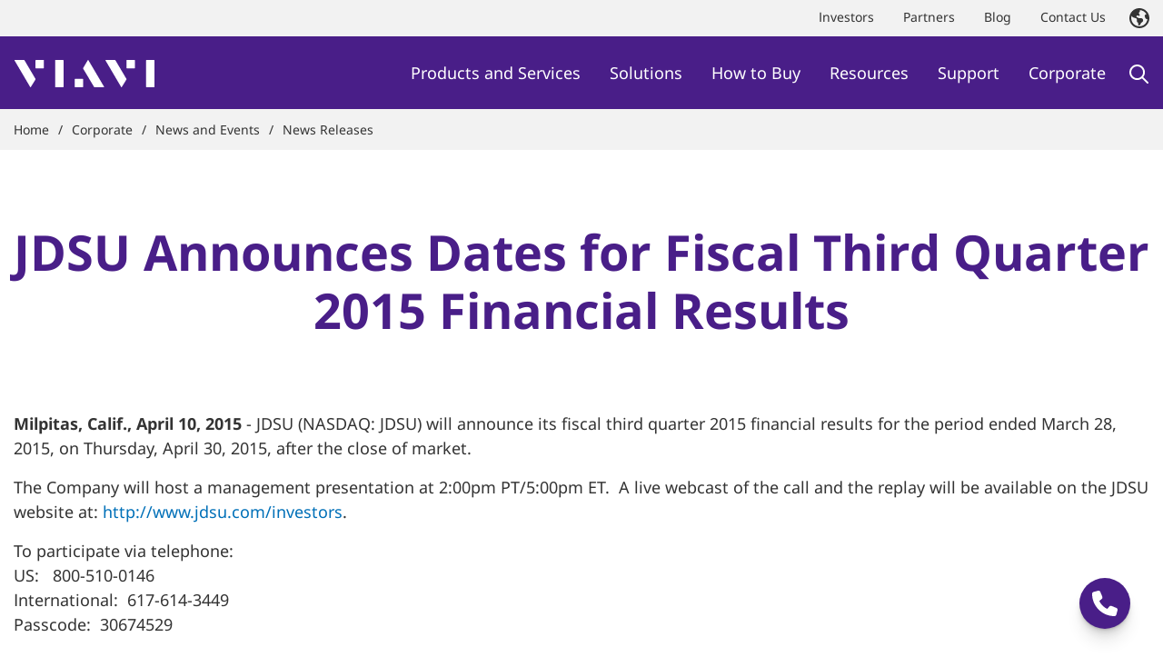

--- FILE ---
content_type: image/svg+xml
request_url: https://www.viavisolutions.com/sites/default/files/logo/viavi-footer-logo.svg
body_size: 1219
content:
<?xml version="1.0" encoding="utf-8"?>
<!-- Generator: Adobe Illustrator 27.7.0, SVG Export Plug-In . SVG Version: 6.00 Build 0)  -->
<svg version="1.1" id="Layer_1" xmlns="http://www.w3.org/2000/svg" xmlns:xlink="http://www.w3.org/1999/xlink" x="0px" y="0px"
	 viewBox="0 0 132.3 49.2" style="enable-background:new 0 0 132.3 49.2;" xml:space="preserve">
<style type="text/css">
	.st0{fill:#FFFFFF;}
</style>
<path class="st0" d="M19.6,18.4L9.4,0.7C9.3,0.5,9.1,0.4,8.8,0.4H0.4C0,0.4-0.1,0.6,0.1,0.9l14.7,25.5c0.1,0.2,0.2,0.2,0.4,0.2
	c0.1,0,0.2-0.1,0.2-0.2l4.2-7.3C19.7,18.8,19.7,18.6,19.6,18.4z"/>
<path class="st0" d="M19.9,0.4h7.2c0.2,0,0.4,0.2,0.4,0.4c0,0,0,0,0,0V8c0,0.2-0.2,0.4-0.4,0.4h-7.2c-0.2,0-0.4-0.2-0.4-0.4V0.8
	C19.5,0.6,19.7,0.4,19.9,0.4z"/>
<path class="st0" d="M38.6,0.4h7.2c0.2,0,0.4,0.2,0.4,0.4v25c0,0.2-0.2,0.4-0.4,0.4h-7.2c-0.2,0-0.4-0.2-0.4-0.4v-25
	C38.2,0.6,38.4,0.4,38.6,0.4z"/>
<path class="st0" d="M105.4,18.4L95.2,0.7c-0.1-0.2-0.3-0.3-0.6-0.3h-8.4c-0.4,0-0.5,0.2-0.3,0.6l14.7,25.5c0.1,0.2,0.2,0.2,0.4,0.2
	c0.1,0,0.2-0.1,0.2-0.2l4.2-7.3C105.5,18.8,105.5,18.6,105.4,18.4z"/>
<path class="st0" d="M105.7,0.4h7.2c0.2,0,0.4,0.2,0.4,0.4c0,0,0,0,0,0V8c0,0.2-0.2,0.4-0.4,0.4l0,0h-7.2c-0.2,0-0.4-0.2-0.4-0.4
	c0,0,0,0,0,0V0.8C105.3,0.6,105.5,0.4,105.7,0.4z"/>
<path class="st0" d="M124.4,0.4h7.2c0.2,0,0.4,0.2,0.4,0.4c0,0,0,0,0,0v25c0,0.2-0.2,0.4-0.4,0.4h-7.2c-0.2,0-0.4-0.2-0.4-0.4v0v-25
	C124,0.6,124.2,0.4,124.4,0.4z"/>
<path class="st0" d="M64.9,8.2l10.2,17.6c0.1,0.2,0.3,0.3,0.6,0.3h8.4c0.4,0,0.5-0.2,0.3-0.6L69.7,0.2C69.6,0,69.5,0,69.3,0
	c-0.1,0-0.2,0.1-0.2,0.2l-4.2,7.3C64.8,7.8,64.8,8,64.9,8.2z"/>
<path class="st0" d="M57.3,18.2h7.2c0.2,0,0.4,0.2,0.4,0.4v7.2c0,0.2-0.2,0.4-0.4,0.4h-7.2c-0.2,0-0.4-0.2-0.4-0.4v-7.2
	C56.9,18.4,57.1,18.2,57.3,18.2C57.3,18.2,57.3,18.2,57.3,18.2z"/>
<path class="st0" d="M40.4,38.9l3.1,9.1l3.3-9.1h0.8L43.8,49h-0.7l-3.6-10.2H40.4z"/>
<path class="st0" d="M50.2,38.9V49h-0.8V38.9H50.2z"/>
<path class="st0" d="M59,49l-1.1-3.1h-4.2L52.5,49h-0.8l3.7-10.2h0.8L59.8,49H59z M53.9,45.2h3.8l-1.8-5.4L53.9,45.2z"/>
<path class="st0" d="M60.7,38.9l3.1,9.1l3.3-9.1h0.8L64.1,49h-0.7l-3.6-10.2H60.7z"/>
<path class="st0" d="M70.5,38.9V49h-0.8V38.9H70.5z"/>
<path class="st0" d="M81.9,39.8h-0.1c-0.7-0.3-1.4-0.4-2.1-0.4c-1.4,0-2.2,0.7-2.2,1.7c0,2.6,4.8,1.9,4.8,5.3c0,1.9-1.6,2.7-3.3,2.7
	c-0.8,0-1.6-0.2-2.3-0.5v-0.8h0.1c0.7,0.4,1.5,0.6,2.4,0.6c1.5,0,2.4-0.8,2.4-2c0-2.8-4.8-2.1-4.8-5.2c0-1.5,1.1-2.5,3-2.5
	c0.8,0,1.5,0.1,2.2,0.4V39.8z"/>
<path class="st0" d="M87.1,49.2c-2,0-3.1-1.4-3.1-3.8c0-2.4,1.2-3.8,3.2-3.8c2,0,3.1,1.4,3.1,3.8S89.1,49.2,87.1,49.2z M89.4,45.4
	c0-2.1-0.8-3.1-2.3-3.1c-1.5,0-2.3,1.1-2.3,3.1c0,2.1,0.8,3.1,2.3,3.1C88.6,48.5,89.4,47.5,89.4,45.4z"/>
<path class="st0" d="M93.2,38.5V49h-0.8V38.5H93.2z"/>
<path class="st0" d="M100.5,49l-0.2-1.2c-0.1,0.8-0.8,1.4-2,1.4c-0.8,0.1-1.6-0.3-2-0.9c-0.4-0.7-0.5-1.4-0.4-2.2v-4.3h0.8V46
	c-0.1,0.6,0,1.2,0.3,1.7c0.3,0.5,0.9,0.8,1.5,0.7c1.7,0,1.9-1.4,1.9-2.2v-4.5h0.8V49H100.5z"/>
<path class="st0" d="M107.2,49c-0.4,0.1-0.8,0.2-1.1,0.2c-0.6,0.1-1.2-0.2-1.6-0.7c-0.3-0.6-0.4-1.2-0.3-1.8v-4.1h-1.4v-0.6h1.4
	v-2.2l0.8-0.3v2.4h2.2v0.6H105v4.1c-0.1,0.5,0,1,0.2,1.4c0.2,0.3,0.6,0.5,0.9,0.5c0.3,0,0.7-0.1,1-0.2h0.1L107.2,49z"/>
<path class="st0" d="M110.1,39v1h-0.9v-1H110.1z M110,41.8V49h-0.8v-7.2H110z"/>
<path class="st0" d="M115.3,49.2c-2,0-3.1-1.4-3.1-3.8c0-2.4,1.2-3.8,3.2-3.8c2,0,3.1,1.4,3.1,3.8S117.3,49.2,115.3,49.2z
	 M117.6,45.4c0-2.1-0.8-3.1-2.3-3.1c-1.5,0-2.3,1.1-2.3,3.1c0,2.1,0.8,3.1,2.3,3.1C116.8,48.5,117.6,47.5,117.6,45.4z"/>
<path class="st0" d="M121.2,41.8l0.2,1.2c0.2-0.9,0.8-1.4,2.1-1.4c0.8-0.1,1.6,0.3,2.1,0.9c0.4,0.7,0.5,1.4,0.4,2.2V49h-0.8v-4.3
	c0.1-0.6,0-1.2-0.3-1.7c-0.4-0.5-0.9-0.8-1.6-0.7c-1.7,0-1.9,1.4-1.9,2.2V49h-0.8v-7.2H121.2z"/>
<path class="st0" d="M132.1,42.6H132c-0.5-0.2-1-0.3-1.6-0.3c-0.9,0-1.5,0.4-1.5,1.1c0,1.7,3.4,1.3,3.4,3.7c0,1.4-1.2,2-2.5,2
	c-0.6,0-1.2-0.1-1.8-0.4V48h0.1c0.6,0.3,1.2,0.4,1.8,0.4c1,0,1.6-0.5,1.6-1.3c0-1.9-3.4-1.4-3.4-3.6c0-1.1,0.9-1.9,2.3-1.9
	c0.5,0,1.1,0.1,1.6,0.3L132.1,42.6z"/>
</svg>
